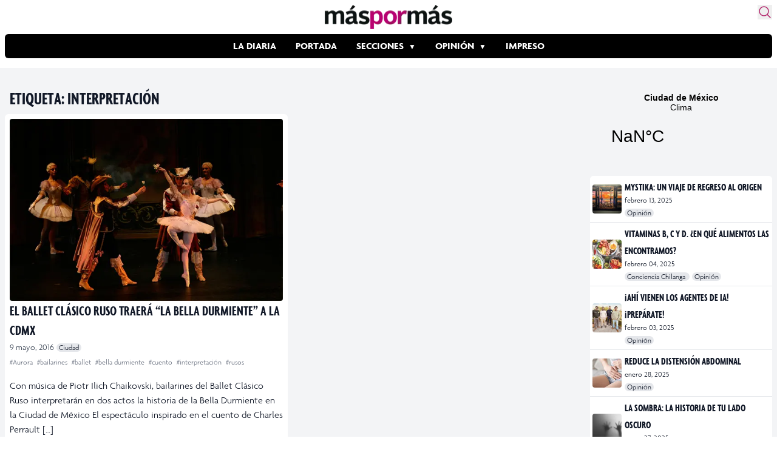

--- FILE ---
content_type: text/html; charset=utf-8
request_url: https://www.google.com/recaptcha/api2/aframe
body_size: 248
content:
<!DOCTYPE HTML><html><head><meta http-equiv="content-type" content="text/html; charset=UTF-8"></head><body><script nonce="DpYff3S9_PLvyls9icLOPw">/** Anti-fraud and anti-abuse applications only. See google.com/recaptcha */ try{var clients={'sodar':'https://pagead2.googlesyndication.com/pagead/sodar?'};window.addEventListener("message",function(a){try{if(a.source===window.parent){var b=JSON.parse(a.data);var c=clients[b['id']];if(c){var d=document.createElement('img');d.src=c+b['params']+'&rc='+(localStorage.getItem("rc::a")?sessionStorage.getItem("rc::b"):"");window.document.body.appendChild(d);sessionStorage.setItem("rc::e",parseInt(sessionStorage.getItem("rc::e")||0)+1);localStorage.setItem("rc::h",'1768729272806');}}}catch(b){}});window.parent.postMessage("_grecaptcha_ready", "*");}catch(b){}</script></body></html>